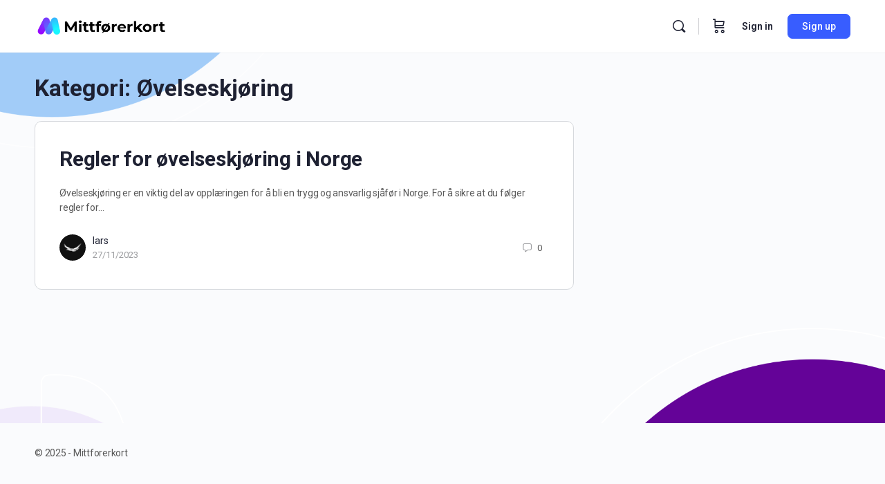

--- FILE ---
content_type: text/css
request_url: https://xn--mittfrerkort-zjb.no/wp-content/plugins/quiz-maker-woocommerce/public/css/quiz-maker-woocommerce-public.css?ver=1.0.0
body_size: -95
content:
/**
 * All of the CSS for your public-facing functionality should be
 * included in this file.
 */

div[id^="ays-quiz-container-"] div.ays-questions-container .ays-woo-block-main .ays-quiz-woo-addon-block {
    width: 100%;
    height: auto;
    display: flex;
    flex-wrap: wrap;
    flex-direction: column;
    align-items: center;
    padding: 15px;
    margin-bottom: 15px;
    justify-content: space-between;
    transition: .2s ease-out;
}

div[id^="ays-quiz-container-"] div.ays-questions-container .ays-quiz-woo-product-link-box {
    display: flex;
    justify-content: center;
    flex-wrap: wrap;
    align-content: center;
    flex-direction: column;
    align-items: center;
}

--- FILE ---
content_type: text/css
request_url: https://xn--mittfrerkort-zjb.no/wp-content/plugins/vipps-recurring-payments-gateway-for-woocommerce/assets/css/vipps-recurring.css?ver=1701337354
body_size: -278
content:
.vipps-recurring-icon {
    width: 70px;
}
